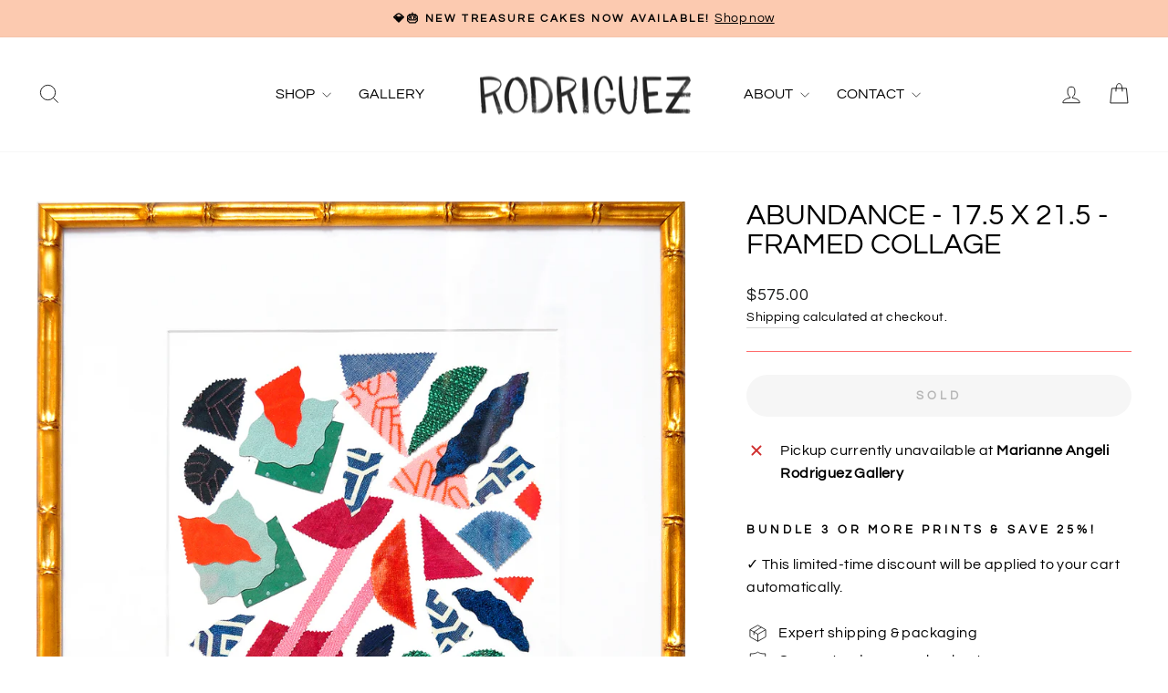

--- FILE ---
content_type: text/javascript; charset=utf-8
request_url: https://www.rodriguez.art/products/abundance.js
body_size: 1372
content:
{"id":5153899380867,"title":"ABUNDANCE - 17.5 x 21.5 - FRAMED COLLAGE","handle":"abundance","description":"\u003cmeta charset=\"utf-8\"\u003e\n\u003cp data-pm-slice=\"0 0 []\" class=\"\" data-mce-fragment=\"1\"\u003e\u003cstrong\u003eOriginal art\u003c\/strong\u003e\u003c\/p\u003e\n\u003cp class=\"\" data-mce-fragment=\"1\"\u003e\u003cstrong\u003e- Textile collage on paper, created with vibrant and richly textured re-purposed fabrics\u003c\/strong\u003e\u003cbr data-mce-fragment=\"1\"\u003e\u003cstrong\u003e- Acid-free white mat\u003c\/strong\u003e\u003cbr data-mce-fragment=\"1\"\u003e\u003cstrong\u003e- Acrylic glazing with UV Protection\u003c\/strong\u003e\u003cbr data-mce-fragment=\"1\"\u003e\u003cstrong\u003e- Gold bamboo frame, wired in the back for hanging\u003c\/strong\u003e\u003cbr data-mce-fragment=\"1\"\u003e\u003cstrong\u003e- When purchasing more than one framed work, please note a possible 1\/4” -3\/8” dimension difference between each custom frame\u003c\/strong\u003e\u003cbr data-mce-fragment=\"1\"\u003e\u003cstrong\u003e- Kindly note that any imperfections are an indication of the artist’s hand in this one-of-a-kind original\u003cbr\u003e- Please see below for shipping info\u003c\/strong\u003e\u003cbr data-mce-fragment=\"1\"\u003e\u003cem\u003e\u003cstrong\u003e- For shipments of more than one framed work to the same address, the shipping fee will be adjusted accordingly\u003c\/strong\u003e\u003c\/em\u003e\u003cbr data-mce-fragment=\"1\"\u003e\u003cstrong\u003e*Colors may vary by monitor*\u003c\/strong\u003e\u003c\/p\u003e","published_at":"2020-11-06T13:50:29-06:00","created_at":"2020-11-06T13:50:29-06:00","vendor":"Marianne Angeli Rodriguez","type":"painting","tags":["collage","Framed","works on paper"],"price":57500,"price_min":57500,"price_max":57500,"available":false,"price_varies":false,"compare_at_price":null,"compare_at_price_min":0,"compare_at_price_max":0,"compare_at_price_varies":false,"variants":[{"id":34221013434499,"title":"Default Title","option1":"Default Title","option2":null,"option3":null,"sku":"P0557S","requires_shipping":true,"taxable":true,"featured_image":null,"available":false,"name":"ABUNDANCE - 17.5 x 21.5 - FRAMED COLLAGE","public_title":null,"options":["Default Title"],"price":57500,"weight":0,"compare_at_price":null,"inventory_management":"shopify","barcode":"","requires_selling_plan":false,"selling_plan_allocations":[]}],"images":["\/\/cdn.shopify.com\/s\/files\/1\/0319\/4417\/9843\/products\/Abundance_Collage_Marianne_Angeli_Rodriguez_2020_1_cropped.jpg?v=1604694163","\/\/cdn.shopify.com\/s\/files\/1\/0319\/4417\/9843\/products\/Abundance_Collage_Marianne_Angeli_Rodriguez_2020_3copy.jpg?v=1604694173","\/\/cdn.shopify.com\/s\/files\/1\/0319\/4417\/9843\/products\/Abundance_Collage_Marianne_Angeli_Rodriguez_2020_4copy.jpg?v=1604694173","\/\/cdn.shopify.com\/s\/files\/1\/0319\/4417\/9843\/products\/Abundance_Collage_Marianne_Angeli_Rodriguez_2020_2copy.jpg?v=1604694173","\/\/cdn.shopify.com\/s\/files\/1\/0319\/4417\/9843\/products\/Collage_Framed_Works_Brick_Wall_1_58eec829-87dd-4d9f-b923-30186c2550dd.jpg?v=1604694164","\/\/cdn.shopify.com\/s\/files\/1\/0319\/4417\/9843\/products\/Collage_Framed_Works_Brick_Wall_2.jpg?v=1604694164","\/\/cdn.shopify.com\/s\/files\/1\/0319\/4417\/9843\/products\/Collage_Framed_Works_Pair_3.jpg?v=1604694164","\/\/cdn.shopify.com\/s\/files\/1\/0319\/4417\/9843\/products\/Collage_Pair_Gold_Bamboo_Frame_Marianne_Angeli_Rodriguez_2020_resize_small_yellow_temp.jpg?v=1604694164"],"featured_image":"\/\/cdn.shopify.com\/s\/files\/1\/0319\/4417\/9843\/products\/Abundance_Collage_Marianne_Angeli_Rodriguez_2020_1_cropped.jpg?v=1604694163","options":[{"name":"Title","position":1,"values":["Default Title"]}],"url":"\/products\/abundance","media":[{"alt":null,"id":8771284893827,"position":1,"preview_image":{"aspect_ratio":0.824,"height":1571,"width":1294,"src":"https:\/\/cdn.shopify.com\/s\/files\/1\/0319\/4417\/9843\/products\/Abundance_Collage_Marianne_Angeli_Rodriguez_2020_1_cropped.jpg?v=1604694163"},"aspect_ratio":0.824,"height":1571,"media_type":"image","src":"https:\/\/cdn.shopify.com\/s\/files\/1\/0319\/4417\/9843\/products\/Abundance_Collage_Marianne_Angeli_Rodriguez_2020_1_cropped.jpg?v=1604694163","width":1294},{"alt":null,"id":8771284959363,"position":2,"preview_image":{"aspect_ratio":0.664,"height":2258,"width":1500,"src":"https:\/\/cdn.shopify.com\/s\/files\/1\/0319\/4417\/9843\/products\/Abundance_Collage_Marianne_Angeli_Rodriguez_2020_3copy.jpg?v=1604694173"},"aspect_ratio":0.664,"height":2258,"media_type":"image","src":"https:\/\/cdn.shopify.com\/s\/files\/1\/0319\/4417\/9843\/products\/Abundance_Collage_Marianne_Angeli_Rodriguez_2020_3copy.jpg?v=1604694173","width":1500},{"alt":null,"id":8771284992131,"position":3,"preview_image":{"aspect_ratio":0.664,"height":2258,"width":1500,"src":"https:\/\/cdn.shopify.com\/s\/files\/1\/0319\/4417\/9843\/products\/Abundance_Collage_Marianne_Angeli_Rodriguez_2020_4copy.jpg?v=1604694173"},"aspect_ratio":0.664,"height":2258,"media_type":"image","src":"https:\/\/cdn.shopify.com\/s\/files\/1\/0319\/4417\/9843\/products\/Abundance_Collage_Marianne_Angeli_Rodriguez_2020_4copy.jpg?v=1604694173","width":1500},{"alt":null,"id":8771284926595,"position":4,"preview_image":{"aspect_ratio":0.664,"height":2258,"width":1500,"src":"https:\/\/cdn.shopify.com\/s\/files\/1\/0319\/4417\/9843\/products\/Abundance_Collage_Marianne_Angeli_Rodriguez_2020_2copy.jpg?v=1604694173"},"aspect_ratio":0.664,"height":2258,"media_type":"image","src":"https:\/\/cdn.shopify.com\/s\/files\/1\/0319\/4417\/9843\/products\/Abundance_Collage_Marianne_Angeli_Rodriguez_2020_2copy.jpg?v=1604694173","width":1500},{"alt":null,"id":8771285024899,"position":5,"preview_image":{"aspect_ratio":1.506,"height":2848,"width":4288,"src":"https:\/\/cdn.shopify.com\/s\/files\/1\/0319\/4417\/9843\/products\/Collage_Framed_Works_Brick_Wall_1_58eec829-87dd-4d9f-b923-30186c2550dd.jpg?v=1604694164"},"aspect_ratio":1.506,"height":2848,"media_type":"image","src":"https:\/\/cdn.shopify.com\/s\/files\/1\/0319\/4417\/9843\/products\/Collage_Framed_Works_Brick_Wall_1_58eec829-87dd-4d9f-b923-30186c2550dd.jpg?v=1604694164","width":4288},{"alt":null,"id":8771285057667,"position":6,"preview_image":{"aspect_ratio":1.506,"height":2848,"width":4288,"src":"https:\/\/cdn.shopify.com\/s\/files\/1\/0319\/4417\/9843\/products\/Collage_Framed_Works_Brick_Wall_2.jpg?v=1604694164"},"aspect_ratio":1.506,"height":2848,"media_type":"image","src":"https:\/\/cdn.shopify.com\/s\/files\/1\/0319\/4417\/9843\/products\/Collage_Framed_Works_Brick_Wall_2.jpg?v=1604694164","width":4288},{"alt":null,"id":8771285090435,"position":7,"preview_image":{"aspect_ratio":0.664,"height":2258,"width":1500,"src":"https:\/\/cdn.shopify.com\/s\/files\/1\/0319\/4417\/9843\/products\/Collage_Framed_Works_Pair_3.jpg?v=1604694164"},"aspect_ratio":0.664,"height":2258,"media_type":"image","src":"https:\/\/cdn.shopify.com\/s\/files\/1\/0319\/4417\/9843\/products\/Collage_Framed_Works_Pair_3.jpg?v=1604694164","width":1500},{"alt":null,"id":8771285123203,"position":8,"preview_image":{"aspect_ratio":0.8,"height":1875,"width":1500,"src":"https:\/\/cdn.shopify.com\/s\/files\/1\/0319\/4417\/9843\/products\/Collage_Pair_Gold_Bamboo_Frame_Marianne_Angeli_Rodriguez_2020_resize_small_yellow_temp.jpg?v=1604694164"},"aspect_ratio":0.8,"height":1875,"media_type":"image","src":"https:\/\/cdn.shopify.com\/s\/files\/1\/0319\/4417\/9843\/products\/Collage_Pair_Gold_Bamboo_Frame_Marianne_Angeli_Rodriguez_2020_resize_small_yellow_temp.jpg?v=1604694164","width":1500}],"requires_selling_plan":false,"selling_plan_groups":[]}